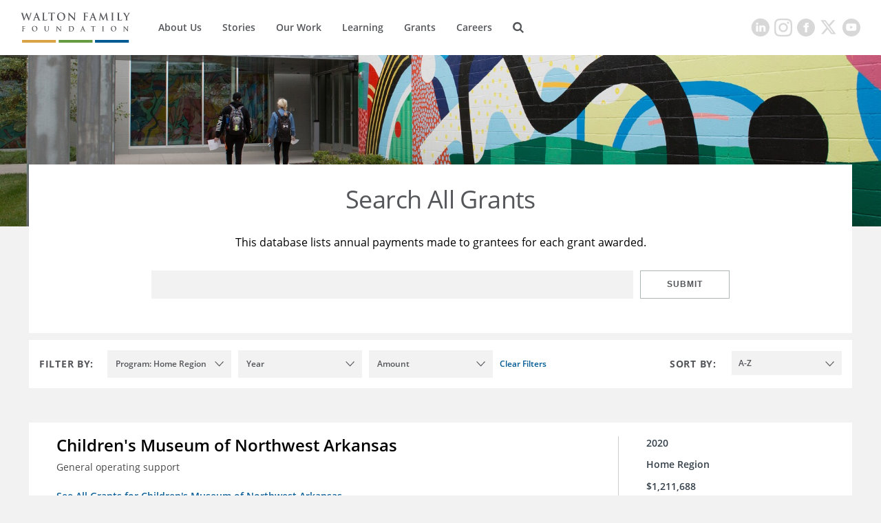

--- FILE ---
content_type: text/html;charset=UTF-8
request_url: https://www.waltonfamilyfoundation.org/grants-database?s=2&f2=00000169-91e5-d2a9-a7eb-bffd565b0000&f1=00000169-a10d-d140-a569-b9fff6130000&f0=00000169-91e5-d2a9-a7eb-bffda9c10000
body_size: 8220
content:
<!DOCTYPE html>
<html class="SearchResultsPage" lang="en" itemscope itemtype="http://schema.org/WebPage">
    <head>
    <meta charset="UTF-8">
    <link rel="stylesheet" href="https://static.waltonfamilyfoundation.org/resource/00000170-7787-d076-a1f7-f7ef8f2e0000/styleguide/All.min.de4272e27b0c48931aa5c2e6f52b88b1.gz.css">
    <style type="text/css">
        body .theme-color,
        body .theme-color > a,
        body .theme-color > div > a,
        body [data-active="true"] {
        color:  !important;
        border-right-color: ;
        }
        body .theme-border .NavigationItem-text-link:hover {
        border-bottom-color:  !important;
        }
        body [data-current-nav-item] {
        border-bottom-color:  !important;
        }
    </style>
    <style>p.cms-indentation-indent { margin-left: 20px; }</style>
<style>/*.BannerPromo:nth-child(2n) {
    display: none;
}*/</style>
<style>.cms-Color-Orange {
    color: #FF951C;
}
.cms-Color-Blue {
    color: #0089E0;
}
.cms-Color-Green {
    color: #4F9980;
}
.cms-Color-Pink {
    color: #F88598;
}
.cms-Color-Teal {
    color: #07A7BD;
}
.cms-Color-Navy {
    color: #00008B;
}</style>
<style>.SearchResultPromo[data-type="oneOffPage"] .SearchResultPromo-typeLabel,
.SearchResultPromo[data-type="section"] .SearchResultPromo-typeLabel,
.SearchResultPromo[data-type="author"] .SearchResultPromo-typeLabel {
    display: none !important;
}
.SearchResultPromo[data-type="oneOffPage"] .SearchResultPromo-category:before,
.SearchResultPromo[data-type="section"] .SearchResultPromo-category:before,
.SearchResultPromo[data-type="author"] .SearchResultPromo-category:before {
    display: none !important;
}

.SearchResultPromo-media {
    display: none;
}</style>
<style>.FourPromoMosaic .BasicPromo-media img {
    height: 100%;
	object-fit: cover;
}</style>
<style>.AuthorProfile-authorBiography {
    width: 100%;
}

blockquote {
    width: 100%;
}</style>
<style>.SearchResultsPage-actions {
    display: none;
}

.NewsroomList-items-item span.BasicPromo-date:before {
    display:none !important;
}</style>
<style>.ModulePage-pageHeading {
    width: 100%;
}</style>
<style>.SearchResultsPage-clear.SearchResultsPage-clear-tooltip[data-icon=close] {
    display: none;
}</style>
<style>.Enhancement .GallerySlide-mediaContent img {
    max-height: 700px;
    width: auto;
    margin: 0 auto;
    max-width: 100%;
}</style>
<style>@media only screen and (min-width: 1024px) {
 .BasicPromo-info, .WaterfallPromo-info {
    padding-bottom: 10px;
 }   
 
 .ButtonLink {
    padding: 11px;
    width: 160px;
    margin: 20px 0;
 }
}</style>
<style>@media only screen and (max-width: 767px) {
    .ListicleItem-sources a {
        word-break: break-all;
    }
}</style>
<style>.LongPromo-info {
    display: flex;
    flex-direction: column;
    justify-content: center;
}</style>
<style>@media only screen and (min-width: 768px) {
.LinkPromo {
    padding: 20px 30px;
}
}</style>
<style>.ListCarouselTextOverImage-wrapper {
    padding-bottom: 40px;
}</style>
<style>@media only screen and (max-width: 567px) {
    [data-hide-button] .FullWidthPromo-button,
    [data-no-url] .FullWidthPromo-button {
        display: none;
    }
}

@media only screen and (max-width: 567px) {
    .ReadMoreRichTextModule {
        padding: 0 0 30px 0;
    	max-width: 800px;
    	margin: 0 auto;
    }
}</style>
<style>.ListCarouselVideo .flickity-button {
    visibility: visible;
}</style>
<style>@media only screen and (max-width: 1600px) and (min-width: 1440px){
    .HeadlinePromo-title, .LedePromo-title {
        font-size: 36px;
        line-height: 1.2;
        letter-spacing: normal;
        margin-bottom: 30px;
    }
    .HeadlinePromo-description, .LedePromo-description {
        font-size: 18px;
    }
}
</style>
<style>.ListMapModule[data-apply-same-state-color] path.disabled {stroke: unset;}</style>

    <meta name="viewport" content="width=device-width, initial-scale=1">
    <title>Grants Database</title>
    
    
    <link rel="canonical" href="https://www.waltonfamilyfoundation.org/grants-database"><meta name="brightspot.contentId" content="00000169-8cd2-d140-a569-9df625b40001">
    

    <meta property="og:url" content="https://www.waltonfamilyfoundation.org/grants-database">
<meta property="og:image" content="">


<meta property="og:image:url" content="">

<meta property="og:image:width" content="">
<meta property="og:image:height" content="">
    <meta property="og:image:type" content="image">


    <meta property="og:site_name" content="Walton Family Foundation">


    <meta property="og:type" content="website">
<meta name="twitter:card" content="summary_large_image"/>











    <meta name="twitter:site" content="@@WaltonFamilyFdn"/>







    <meta property="fb:app_id" content="195834597881108">


    <link rel="apple-touch-icon"sizes="180x180"href="/apple-touch-icon.png">
<link rel="icon"type="image/png"href="/favicon-32x32.png">
<link rel="icon"type="image/png"href="/favicon-16x16.png">


    

    
    <meta name="brightspot.cached" content="false">
    <link href="https://npmcdn.com/flickity@2/dist/flickity.css"></link>
    <script src="https://npmcdn.com/flickity@2/dist/flickity.pkgd.js"></script>
    <script src="https://static.waltonfamilyfoundation.org/resource/00000170-7787-d076-a1f7-f7ef8f2e0000/styleguide/All.min.dca46f941f8dd03d680659f81af692d7.gz.js" async></script>
    <script>
    window.fbAsyncInit = function() {
    FB.init({
    
        appId : '195834597881108',
    
    xfbml : true,
    version : 'v2.9'
    });
    };
    (function(d, s, id){
    var js, fjs = d.getElementsByTagName(s)[0];
    if (d.getElementById(id)) {return;}
    js = d.createElement(s); js.id = id;
    js.src = "//connect.facebook.net/en_US/sdk.js";
    fjs.parentNode.insertBefore(js, fjs);
    }(document, 'script', 'facebook-jssdk'));
</script>

    <script>
        (function(i,s,o,g,r,a,m){i['GoogleAnalyticsObject']=r;i[r]=i[r]||function(){
        (i[r].q=i[r].q||[]).push(arguments)},i[r].l=1*new Date();a=s.createElement(o),
        m=s.getElementsByTagName(o)[0];a.async=1;a.src=g;m.parentNode.insertBefore(a,m)
        })(window,document,'script','https://www.google-analytics.com/analytics.js','ga');
        ga('create', "UA-20800802-1", 'auto');
        
            ga('send', 'pageview');
        
    </script>

<script>var attempts = 0;
var timeoutHandle = setInterval(function(){ fixYT() }, 200);

function fixYT() {
    var ytPlayers = document.querySelectorAll('.YouTubeVideoPlayer');
    if (ytPlayers.length) {
		ytPlayers.forEach(function(ytPlayer) {
            var iframe = ytPlayer.querySelector('iframe');
            if (iframe !== null && iframe.getAttribute('src').indexOf('&playlist=0') != -1) {
                console.log('updating playlist on ' + iframe.getAttribute('src'));
                iframe.setAttribute('src', iframe.getAttribute('src').replace('&playlist=0', ''));
            }
        });
    }
    if (attempts++ > 25) {
        clearInterval(timeoutHandle);
    }
}</script>
<script></script>

<!-- Google Tag Manager -->
<script>(function(w,d,s,l,i){w[l]=w[l]||[];w[l].push({'gtm.start':
new Date().getTime(),event:'gtm.js'});var f=d.getElementsByTagName(s)[0],
j=d.createElement(s),dl=l!='dataLayer'?'&l='+l:'';j.async=true;j.src=
'https://www.googletagmanager.com/gtm.js?id='+i+dl;f.parentNode.insertBefore(j,f);
})(window,document,'script','dataLayer','GTM-G22G28Z');</script>
<!-- End Google Tag Manager -->

<script></script>

</head>

    

    <body class="SearchResultsPage-body">
    <header class="SearchResultsPage-header" data-shift data-toggle-menu itemscope itemtype="http://schema.org/WPHeader">
        

        
            <div class="SearchResultsPage-logo"><a href="/">
    <img class="PageLogo-image" src="https://static.waltonfamilyfoundation.org/5b/5e/637b558c460b9e717b644ef1239a/wff-main-logo-1.svg" alt="Walton Logo" width="175" height="65"/>
    </a>
</div>
        
        <div class="SearchResultsPage-navPanel">
            
                <div class="SearchResultsPage-navigation"><nav class="Navigation" itemscope itemtype="http://schema.org/SiteNavigationElement">
    
    
        <ul class="Navigation-items">
            
                <li class="Navigation-items-item" ><div class="NavigationItem" data-toggle-subnav>
    <div class="NavigationItem-text">
        
            <a class="NavigationItem-text-link" href="https://www.waltonfamilyfoundation.org/about-us">About Us</a>
        
    </div>
    
        <ul class="NavigationItem-items">
            
                
                    <li class="NavigationItem-items-item" ><a class="NavigationLink" href="https://www.waltonfamilyfoundation.org/about-us/staff">Staff</a>
</li>
                
                    <li class="NavigationItem-items-item" ><a class="NavigationLink" href="https://www.waltonfamilyfoundation.org/about-us/newsroom">Newsroom</a>
</li>
                
                    <li class="NavigationItem-items-item" ><a class="NavigationLink" href="https://www.waltonfamilyfoundation.org/about-us/reports-financials">Reports &amp; Financials</a>
</li>
                
                    <li class="NavigationItem-items-item" ><a class="NavigationLink" href="https://www.waltonfamilyfoundation.org/contact-us">Contact Us</a>
</li>
                
            
        </ul>
        <button class="NavigationItem-dropdown" data-icon="downarrow" />
    
</div>
</li>
            
                <li class="Navigation-items-item" ><div class="NavigationItem">
    <div class="NavigationItem-text">
        
            <a class="NavigationItem-text-link" href="https://www.waltonfamilyfoundation.org/stories">Stories</a>
        
    </div>
    
</div>
</li>
            
                <li class="Navigation-items-item" ><div class="NavigationItem" data-toggle-subnav>
    <div class="NavigationItem-text">
        
            <a class="NavigationItem-text-link" href="https://www.waltonfamilyfoundation.org/our-work">Our Work</a>
        
    </div>
    
        <ul class="NavigationItem-items">
            
                
                    <li class="NavigationItem-items-item" ><a class="NavigationLink" href="https://www.waltonfamilyfoundation.org/our-work/education-program">Education</a>
</li>
                
                    <li class="NavigationItem-items-item" ><a class="NavigationLink" href="https://www.waltonfamilyfoundation.org/our-work/environment-program">Environment</a>
</li>
                
                    <li class="NavigationItem-items-item" ><a class="NavigationLink" href="https://www.waltonfamilyfoundation.org/our-work/home-region-program">Home Region</a>
</li>
                
            
        </ul>
        <button class="NavigationItem-dropdown" data-icon="downarrow" />
    
</div>
</li>
            
                <li class="Navigation-items-item" ><div class="NavigationItem" data-toggle-subnav>
    <div class="NavigationItem-text">
        
            <a class="NavigationItem-text-link" href="https://www.waltonfamilyfoundation.org/learning">Learning</a>
        
    </div>
    
        <ul class="NavigationItem-items">
            
                
                    <li class="NavigationItem-items-item" ><a class="NavigationLink" href="https://www.waltonfamilyfoundation.org/learning/knowledge-center">Knowledge Center</a>
</li>
                
                    <li class="NavigationItem-items-item" ><a class="NavigationLink" href="https://www.waltonfamilyfoundation.org/learning/flashcards">Flashcards</a>
</li>
                
            
        </ul>
        <button class="NavigationItem-dropdown" data-icon="downarrow" />
    
</div>
</li>
            
                <li class="Navigation-items-item" ><div class="NavigationItem" data-toggle-subnav>
    <div class="NavigationItem-text">
        
            <a class="NavigationItem-text-link" href="https://www.waltonfamilyfoundation.org/grants">Grants</a>
        
    </div>
    
        <ul class="NavigationItem-items">
            
                
                    <li class="NavigationItem-items-item" ><a class="NavigationLink" href="https://www.waltonfamilyfoundation.org/grants/resources-for-grantees">Resources for Grantees</a>
</li>
                
                    <li class="NavigationItem-items-item" ><a class="NavigationLink" href="https://www.waltonfamilyfoundation.org/grants-database">Grants Database</a>
</li>
                
                    <li class="NavigationItem-items-item" ><a class="NavigationLink" href="https://www.waltonfamilyfoundation.org/grants/northwest-arkansas-design-excellence">Design Excellence</a>
</li>
                
            
        </ul>
        <button class="NavigationItem-dropdown" data-icon="downarrow" />
    
</div>
</li>
            
                <li class="Navigation-items-item" ><div class="NavigationItem">
    <div class="NavigationItem-text">
        
            <a class="NavigationItem-text-link" href="https://www.waltonfamilyfoundation.org/careers">Careers</a>
        
    </div>
    
</div>
</li>
            
        </ul>
    
</nav>
</div>
            
            
            
                <form class="SearchResultsPage-search" action="https://www.waltonfamilyfoundation.org/search/" novalidate="" autocomplete="off">
                    <input type="text" class="SearchResultsPage-searchInput" name="q" placeholder="Search...">
                    <button type="submit" class="SearchResultsPage-searchButton" data-icon="search"></button>
                </form>
            
            <hr>
            </div>
            <div class="SearchResultsPage-searchPanel">
                
                    <form class="SearchResultsPage-search" action="https://www.waltonfamilyfoundation.org/search/" novalidate="" autocomplete="off">
                        <input type="text" class="SearchResultsPage-searchInput" name="q" placeholder="Search...">
                        <button type="submit" class="SearchResultsPage-searchButton" data-icon="search"></button>
                    </form>
                
            </div>
            
                <div class="SearchResultsPage-headerToggle">
                    <button class="SearchResultsPage-headerToggle-search" data-icon="search" aria-label="Search"/>
                    <button class="SearchResultsPage-headerToggle-menu" data-icon="menu" aria-label="Menu"/>
                </div>
            
            
                <div class="SearchResultsPage-social">
                    
                        
                            
                        
                            
                        
                            
                        
                            
                        
                            
                        
                            
                        
                    
                    <div class="SocialBar">
    <h1 class="SocialBar-heading">Get Social</h1>
    
        <ul class="SocialBar-items">
            
                <li class="SocialBar-items-item"><a class="SocialLink" href="https://www.linkedin.com/company/the-walton-family-foundation" target="_blank" data-icon="linkedin"><svg><use xlink:href="#icon-linkedin"></use></svg></a>
</li>
            
                <li class="SocialBar-items-item"><a class="SocialLink" href="https://www.instagram.com/waltonfamilyfdn/" target="_blank" data-icon="instagram"><svg><use xlink:href="#icon-instagram"></use></svg></a>
</li>
            
                <li class="SocialBar-items-item"><a class="SocialLink" href="https://www.facebook.com/waltonfamilyfoundation" target="_blank" data-icon="facebook"><svg><use xlink:href="#icon-facebook"></use></svg></a>
</li>
            
                <li class="SocialBar-items-item"><a class="SocialLink" href="https://twitter.com/@WaltonFamilyFdn" target="_blank" data-icon="twitter"><svg><use xlink:href="#icon-twitter"></use></svg></a>
</li>
            
                <li class="SocialBar-items-item"><a class="SocialLink" href="https://www.youtube.com/user/wfamilyfoundation" target="_blank" data-icon="youtube"><svg><use xlink:href="#icon-youtube"></use></svg></a>
</li>
            
        </ul>
    
</div>

                </div>
            
        </header>
        
        
        
        <section class="SearchResultsPage">
            
                <div class="SearchResultsPage-pageLead">
                    <figure class="Figure" itemscope itemtype="http://schema.org/ImageObject">
    
        <div class="Figure-container">
                <img class="Image" alt="Brightwater_AE0A8841.JPG" src="https://dims.waltonfamilyfoundation.org/dims4/default/ccefce2/2147483647/strip/true/crop/5671x1103+37+1624/resize/1800x350!/quality/90/?url=https%3A%2F%2Fstatic.waltonfamilyfoundation.org%2F77%2F88%2F919cafbc45579b9e1c9401c96a84%2Fbrightwater-ae0a8841.JPG" width="1800"  height="350"  srcset="https://dims.waltonfamilyfoundation.org/dims4/default/224a9f9/2147483647/strip/true/crop/5671x1103+37+1624/resize/3600x700!/quality/90/?url=https%3A%2F%2Fstatic.waltonfamilyfoundation.org%2F77%2F88%2F919cafbc45579b9e1c9401c96a84%2Fbrightwater-ae0a8841.JPG 2x" ></div>
        
        
            
        
        
        
</figure>
                </div>
            

            <div class="SearchResultsPage-leadBlock">
                
                    <div class="SearchResultsPage-noQuery">Search All Grants</div>
                

                
                <div class="SearchResultsPage-description">This database lists annual payments made to grantees for each grant awarded.</div>
                

                <form class="SearchResultsPage-form">
                    <input type="text" class="SearchResultsPage-formInput" name="q" placeholder="">

                    <input type="hidden" name="s" value="1">

                    <button type="submit" class="SearchResultsPage-formButton">Submit</button>
                </form>
            </div>

            
            <div class="SearchResultsPage-found" data-view="grid">
                <div class="SearchResultsPage-wrapper" data-filter-toggle>
                <div class="SearchResultsPage-topWrapper">
                    <div class="SearchResultsPage-filterButton theme-color">Filter</div>
                </div>
                <div class="SearchResultsPage-bottomWrapper">
                    
                    <div class="SearchResultsPage-filters">
                        <h3 class="SearchResultsPage-filters-heading">Filter By:</h3> <div class="SearchFilter">
    
        <ul class="SearchFilter-itemz">
            <li class="SearchFilter-heading">Program</li>
            
                <li><a class="SearchControl" href="/grants-database?s=2&amp;f2=00000169-91e5-d2a9-a7eb-bffd565b0000&amp;f1=00000169-a10d-d140-a569-b9fff6130000">
    
        <span class="SearchControl-label">All</span>
    
    
        <span class="SearchControl-count">50</span>
    
</a>
</li>
            
                <li><a class="SearchControl" href="/grants-database?s=2&amp;f2=00000169-91e5-d2a9-a7eb-bffd565b0000&amp;f1=00000169-a10d-d140-a569-b9fff6130000&amp;f0=00000169-a648-d132-adeb-b77a0bc10000">
    
        <span class="SearchControl-label">Education</span>
    
    
        <span class="SearchControl-count">21</span>
    
</a>
</li>
            
                <li><a class="SearchControl" href="/grants-database?s=2&amp;f2=00000169-91e5-d2a9-a7eb-bffd565b0000&amp;f1=00000169-a10d-d140-a569-b9fff6130000&amp;f0=00000169-91e6-d2a9-a7eb-bffe82270000">
    
        <span class="SearchControl-label">Special Projects</span>
    
    
        <span class="SearchControl-count">17</span>
    
</a>
</li>
            
                <li><a class="SearchControl" href="/grants-database?s=2&amp;f2=00000169-91e5-d2a9-a7eb-bffd565b0000&amp;f1=00000169-a10d-d140-a569-b9fff6130000&amp;f0=00000169-91e5-d2a9-a7eb-bffd48390000">
    
        <span class="SearchControl-label">Environment</span>
    
    
        <span class="SearchControl-count">7</span>
    
</a>
</li>
            
                <li><a class="SearchControl" href="/grants-database?s=2&amp;f2=00000169-91e5-d2a9-a7eb-bffd565b0000&amp;f1=00000169-a10d-d140-a569-b9fff6130000&amp;f0=00000169-91e5-d2a9-a7eb-bffda9c10000" data-selected>
    
        <span class="SearchControl-label">Home Region</span>
    
    
        <span class="SearchControl-count">5</span>
    
</a>
</li>
            
        </ul>
    
</div>
<div class="SearchFilter">
    
        <ul class="SearchFilter-itemz">
            <li class="SearchFilter-heading">Year</li>
            
                <li><a class="SearchControl" href="/grants-database?s=2&amp;f2=00000169-91e5-d2a9-a7eb-bffd565b0000&amp;f0=00000169-91e5-d2a9-a7eb-bffda9c10000">
    
        <span class="SearchControl-label">Clear</span>
    
    
        <span class="SearchControl-count">113</span>
    
</a>
</li>
            
        </ul>
    
</div>
<div class="SearchFilter">
    
        <ul class="SearchFilter-itemz">
            <li class="SearchFilter-heading">Amount</li>
            
                <li><a class="SearchControl" href="/grants-database?s=2&amp;f1=00000169-a10d-d140-a569-b9fff6130000&amp;f0=00000169-91e5-d2a9-a7eb-bffda9c10000">
    
        <span class="SearchControl-label">Clear</span>
    
    
</a>
</li>
            
        </ul>
    
</div>

                        <div class="SearchResultsPage-clear SearchResultsPage-clear-tooltip clear-filter">Clear Filters</div>
                    </div>
                    
                    
                    <div class="SearchResultsPage-sorts">
                        <h3 class="SearchResultsPage-sorts-heading">Sort By:</h3>
                        <ul class="SearchResultsPage-sorts-itemz">
                        
                            <li class="SearchResultsPage-sorts-itemz-item"><a class="SearchControl" href="/grants-database?f2=00000169-91e5-d2a9-a7eb-bffd565b0000&amp;f1=00000169-a10d-d140-a569-b9fff6130000&amp;f0=00000169-91e5-d2a9-a7eb-bffda9c10000&amp;s=0">
    
        <span class="SearchControl-label">Newest</span>
    
    
</a>
</li>
                        
                            <li class="SearchResultsPage-sorts-itemz-item"><a class="SearchControl" href="/grants-database?f2=00000169-91e5-d2a9-a7eb-bffd565b0000&amp;f1=00000169-a10d-d140-a569-b9fff6130000&amp;f0=00000169-91e5-d2a9-a7eb-bffda9c10000&amp;s=1">
    
        <span class="SearchControl-label">Relevance</span>
    
    
</a>
</li>
                        
                            <li class="SearchResultsPage-sorts-itemz-item"><a class="SearchControl" href="/grants-database?f2=00000169-91e5-d2a9-a7eb-bffd565b0000&amp;f1=00000169-a10d-d140-a569-b9fff6130000&amp;f0=00000169-91e5-d2a9-a7eb-bffda9c10000&amp;s=2" data-selected>
    
        <span class="SearchControl-label">A-Z</span>
    
    
</a>
</li>
                        
                        </ul>
                    </div>
                    
                    <div class="SearchResultsPage-clear SearchResultsPage-clear-tooltip" data-icon='close'>
                        <div class="SearchResultsPage-clear-mobile-tooltip">clear filters</div>
                        <div class="SearchResultsPage-clear-tooltiptext">clear filters</div>
                        <div class="SearchResultsPage-clear-tooltiptext-arrow"></div>
                    </div>
                </div>
                </div>

                
                    <ul class="SearchResultsPage-results">
                        
                            <li class="SearchResultsPage-results-item">
                            <div class="SearchResultPromo"
     data-no-hover
    
    
    
    
    
    
    
    
     data-grant-promo="true" data-read-more >
    
    
    
        
        <div class="SearchResultPromo-info-grants-wide">
            <div class="SearchResultPromo-title">
                Children&#x27;s Museum of Northwest Arkansas
            </div>
            <div class="SearchResultPromo-truncate-wrapper">
                
                    <div class="SearchResultPromo-description">General operating support</div>
                
            </div>
            
                <div class="SearchResultPromo-see-all">
                    <a href="?grantee=00000169-91e5-d2a9-a7eb-bffdb5600000">See All Grants for&nbsp;Children&#x27;s Museum of Northwest Arkansas</a>
                </div>
            
        </div>
        <div class="SearchResultPromo-info-grants-narrow">
            
                <div class="SearchResultPromo-date">2020</div>
            
            
                <div class="SearchResultPromo-category">
                    <div class="SearchResultPromo-category-square" style="background-color:"></div>
                    <span class="Link" >Home Region</span>
                </div>
            
            
                <div class="SearchResultPromo-amount">
                    $1,211,688
                </div>
            
            
        </div>
    
</div>
                            </li>
                        
                            <li class="SearchResultsPage-results-item">
                            <div class="SearchResultPromo"
     data-no-hover
    
    
    
    
    
    
    
    
     data-grant-promo="true" data-read-more >
    
    
    
        
        <div class="SearchResultPromo-info-grants-wide">
            <div class="SearchResultPromo-title">
                Crystal Bridges Museum of American Art, Inc.
            </div>
            <div class="SearchResultPromo-truncate-wrapper">
                
                    <div class="SearchResultPromo-description">Operational support for The Momentary, an adaptive reuse arts project in Bentonville</div>
                
            </div>
            
                <div class="SearchResultPromo-see-all">
                    <a href="?grantee=00000169-a64c-d132-adeb-b77e26640000">See All Grants for&nbsp;Crystal Bridges Museum of American Art, Inc.</a>
                </div>
            
        </div>
        <div class="SearchResultPromo-info-grants-narrow">
            
                <div class="SearchResultPromo-date">2020</div>
            
            
                <div class="SearchResultPromo-category">
                    <div class="SearchResultPromo-category-square" style="background-color:"></div>
                    <span class="Link" >Home Region</span>
                </div>
            
            
                <div class="SearchResultPromo-amount">
                    $2,023,957
                </div>
            
            
        </div>
    
</div>
                            </li>
                        
                            <li class="SearchResultsPage-results-item">
                            <div class="SearchResultPromo"
     data-no-hover
    
    
    
    
    
    
    
    
     data-grant-promo="true" data-read-more >
    
    
    
        
        <div class="SearchResultPromo-info-grants-wide">
            <div class="SearchResultPromo-title">
                Crystal Bridges Museum of American Art, Inc.
            </div>
            <div class="SearchResultPromo-truncate-wrapper">
                
                    <div class="SearchResultPromo-description">Support for The Momentary, an adaptive reuse project that includes the redesign and renovation of an existing building in downtown Bentonville</div>
                
            </div>
            
                <div class="SearchResultPromo-see-all">
                    <a href="?grantee=00000169-a64c-d132-adeb-b77e26640000">See All Grants for&nbsp;Crystal Bridges Museum of American Art, Inc.</a>
                </div>
            
        </div>
        <div class="SearchResultPromo-info-grants-narrow">
            
                <div class="SearchResultPromo-date">2020</div>
            
            
                <div class="SearchResultPromo-category">
                    <div class="SearchResultPromo-category-square" style="background-color:"></div>
                    <span class="Link" >Home Region</span>
                </div>
            
            
                <div class="SearchResultPromo-amount">
                    $5,941,987
                </div>
            
            
        </div>
    
</div>
                            </li>
                        
                            <li class="SearchResultsPage-results-item">
                            <div class="SearchResultPromo"
     data-no-hover
    
    
    
    
    
    
    
    
     data-grant-promo="true" data-read-more >
    
    
    
        
        <div class="SearchResultPromo-info-grants-wide">
            <div class="SearchResultPromo-title">
                NWA Trailblazers
            </div>
            <div class="SearchResultPromo-truncate-wrapper">
                
                    <div class="SearchResultPromo-description">Construction of the Centennial Park trail system</div>
                
            </div>
            
                <div class="SearchResultPromo-see-all">
                    <a href="?grantee=00000169-91eb-d2a9-a7eb-bfff441c0000">See All Grants for&nbsp;NWA Trailblazers</a>
                </div>
            
        </div>
        <div class="SearchResultPromo-info-grants-narrow">
            
                <div class="SearchResultPromo-date">2020</div>
            
            
                <div class="SearchResultPromo-category">
                    <div class="SearchResultPromo-category-square" style="background-color:"></div>
                    <span class="Link" >Home Region</span>
                </div>
            
            
                <div class="SearchResultPromo-amount">
                    $1,041,259
                </div>
            
            
        </div>
    
</div>
                            </li>
                        
                            <li class="SearchResultsPage-results-item">
                            <div class="SearchResultPromo"
     data-no-hover
    
    
    
    
    
    
    
    
     data-grant-promo="true" data-read-more >
    
    
    
        
        <div class="SearchResultPromo-info-grants-wide">
            <div class="SearchResultPromo-title">
                Walton Arts Center Council, Inc.
            </div>
            <div class="SearchResultPromo-truncate-wrapper">
                
                    <div class="SearchResultPromo-description">Support for the renovation and expansion of the Arkansas Music Pavilion (AMP)</div>
                
            </div>
            
                <div class="SearchResultPromo-see-all">
                    <a href="?grantee=00000169-91e8-d2a9-a7eb-bffc128b0000">See All Grants for&nbsp;Walton Arts Center Council, Inc.</a>
                </div>
            
        </div>
        <div class="SearchResultPromo-info-grants-narrow">
            
                <div class="SearchResultPromo-date">2020</div>
            
            
                <div class="SearchResultPromo-category">
                    <div class="SearchResultPromo-category-square" style="background-color:"></div>
                    <span class="Link" >Home Region</span>
                </div>
            
            
                <div class="SearchResultPromo-amount">
                    $4,000,000
                </div>
            
            
        </div>
    
</div>
                            </li>
                        
                    </ul>
                

                <ul class="SearchResultsPage-pagination">
                    
                    <li class="SearchResultsPage-pageCounts">1 of 1</li>
                    
                </ul>
            </div>
                      
        </section>

        
        
        
            <div class="SearchResultsPage-bottomFiller"></div>
        
        <footer class="SearchResultsPage-footer" itemscope itemtype="https://schema.org/WPFooter">
            
                <div class="SearchResultsPage-footerLogo"><a href="/">
    <img class="PageLogo-image" src="https://static.waltonfamilyfoundation.org/68/c2/d0dd06b04e81aacf506b8ba9cbd7/wff-footer-logo.svg" alt="Footer Logo" width="50" height="50"/>
    </a>
</div>
            
            
                <div class="SearchResultsPage-footerNavigation"><nav class="Navigation" itemscope itemtype="http://schema.org/SiteNavigationElement">
    
        <div class="Navigation-label">Where Opportunity Takes Root</div>
    
    
        <ul class="Navigation-items">
            
                <li class="Navigation-items-item" ><div class="NavigationItem">
    <div class="NavigationItem-text">
        
            <a class="NavigationItem-text-link" href="https://www.waltonfamilyfoundation.org/about-us">About Us</a>
        
    </div>
    
</div>
</li>
            
                <li class="Navigation-items-item" ><div class="NavigationItem">
    <div class="NavigationItem-text">
        
            <a class="NavigationItem-text-link" href="https://www.waltonfamilyfoundation.org/stories">Stories</a>
        
    </div>
    
</div>
</li>
            
                <li class="Navigation-items-item" ><div class="NavigationItem">
    <div class="NavigationItem-text">
        
            <a class="NavigationItem-text-link" href="https://www.waltonfamilyfoundation.org/our-work">Our Work</a>
        
    </div>
    
</div>
</li>
            
                <li class="Navigation-items-item" ><div class="NavigationItem">
    <div class="NavigationItem-text">
        
            <a class="NavigationItem-text-link" href="https://www.waltonfamilyfoundation.org/learning">Learning</a>
        
    </div>
    
</div>
</li>
            
                <li class="Navigation-items-item" ><div class="NavigationItem">
    <div class="NavigationItem-text">
        
            <a class="NavigationItem-text-link" href="https://www.waltonfamilyfoundation.org/grants">Grants</a>
        
    </div>
    
</div>
</li>
            
                <li class="Navigation-items-item" ><div class="NavigationItem">
    <div class="NavigationItem-text">
        
            <a class="NavigationItem-text-link" href="https://www.waltonfamilyfoundation.org/careers">Careers</a>
        
    </div>
    
</div>
</li>
            
                <li class="Navigation-items-item" ><div class="NavigationItem">
    <div class="NavigationItem-text">
        
            <a class="NavigationItem-text-link" href="https://www.waltonfamilyfoundation.org/about-us/newsroom">Newsroom</a>
        
    </div>
    
</div>
</li>
            
                <li class="Navigation-items-item" ><div class="NavigationItem">
    <div class="NavigationItem-text">
        
            <a class="NavigationItem-text-link" href="https://www.waltonfamilyfoundation.org/frequently-asked-questions">FAQs</a>
        
    </div>
    
</div>
</li>
            
                <li class="Navigation-items-item" ><div class="NavigationItem">
    <div class="NavigationItem-text">
        
            <a class="NavigationItem-text-link" href="https://www.waltonfamilyfoundation.org/contact-us">Contact Us</a>
        
    </div>
    
</div>
</li>
            
        </ul>
    
</nav>
</div>
            
            
                <div class="SearchResultsPage-footerContent"><div class="RichTextModule" >
    
        <div class="RichTextModule-items"><p>P.O. Box 2030, Bentonville, AR 72712 | <span class="Enhancement"><span class="Enhancement-item"><a class="Link"  href="https://www.waltonfamilyfoundation.org/newsroom/social-media">Social Media</a></span></span></p></div>
    
</div></div>
            
            
                <div class="SearchResultsPage-social"><div class="SocialBar">
    <h1 class="SocialBar-heading">Get Social</h1>
    
        <ul class="SocialBar-items">
            
                <li class="SocialBar-items-item"><a class="SocialLink" href="https://www.linkedin.com/company/the-walton-family-foundation" target="_blank" data-icon="linkedin"><svg><use xlink:href="#icon-linkedin"></use></svg></a>
</li>
            
                <li class="SocialBar-items-item"><a class="SocialLink" href="https://www.instagram.com/waltonfamilyfdn/" target="_blank" data-icon="instagram"><svg><use xlink:href="#icon-instagram"></use></svg></a>
</li>
            
                <li class="SocialBar-items-item"><a class="SocialLink" href="https://www.facebook.com/waltonfamilyfoundation" target="_blank" data-icon="facebook"><svg><use xlink:href="#icon-facebook"></use></svg></a>
</li>
            
                <li class="SocialBar-items-item"><a class="SocialLink" href="https://twitter.com/@WaltonFamilyFdn" target="_blank" data-icon="twitter"><svg><use xlink:href="#icon-twitter"></use></svg></a>
</li>
            
                <li class="SocialBar-items-item"><a class="SocialLink" href="https://www.youtube.com/user/wfamilyfoundation" target="_blank" data-icon="youtube"><svg><use xlink:href="#icon-youtube"></use></svg></a>
</li>
            
        </ul>
    
</div>
</div>
            
            <hr>
                
                    <div class="SearchResultsPage-disclaimer">© 2026 Walton Family Foundation | <span class="Enhancement"><span class="Enhancement-item"><a class="Link"  href="https://www.waltonfamilyfoundation.org/privacy-policy">Privacy Policy</a></span></span> | <span class="Enhancement"><span class="Enhancement-item"><a class="Link"  href="https://www.waltonfamilyfoundation.org/terms-of-use">Terms of Use</a></span></span></div>
                
            </footer>
            
            <svg xmlns="http://www.w3.org/2000/svg" style="display:none" id="iconsMap">
    <symbol id="icon-facebook" viewBox="0 0 33 33">
        <title>Facebook</title>
        <path fill-rule="evenodd" d="M21.443 15.813h-2.88v9.624h-4.125v-9.625h-2.75v-2.75h2.75v-1.6c0-1.511.483-3.875 3.643-3.875l3.232.009v3.17h-1.936c-.336 0-.814.17-.814.89v1.406h3.216l-.336 2.75zM16.5 0C7.402 0 0 7.402 0 16.5 0 25.598 7.402 33 16.5 33 25.598 33 33 25.598 33 16.5 33 7.402 25.598 0 16.5 0z"/>
    </symbol>
    <symbol id="icon-twitter" viewBox="0 0 25 25">
        <title>Twitter</title>
        <path fill-rule="evenodd" d="M18.244 2.25h3.308l-7.227 8.26 8.502 11.24H16.17l-5.214-6.817L4.99 21.75H1.68l7.73-8.835L1.254 2.25H8.08l4.713 6.231zm-1.161 17.52h1.833L7.084 4.126H5.117z"/>
    </symbol>
    <symbol id="icon-youtube" viewBox="0 0 30 30">
        <title>YouTube</title>
        <g fill-rule="evenodd">
            <path d="M23.128 10.215c.148.573.254 1.443.318 2.61l.032 1.593-.032 1.592c-.064 1.19-.17 2.07-.318 2.643a2.22 2.22 0 0 1-.574.956 2.207 2.207 0 0 1-.987.573c-.552.148-1.847.255-3.885.318l-2.898.032-2.897-.032c-2.038-.063-3.333-.17-3.885-.318a2.207 2.207 0 0 1-.987-.573 2.22 2.22 0 0 1-.574-.956c-.148-.573-.254-1.454-.318-2.643l-.032-1.592c0-.467.01-.998.032-1.592.064-1.168.17-2.038.318-2.611.107-.382.298-.712.574-.987.276-.276.605-.468.987-.574.552-.148 1.847-.254 3.885-.318l2.897-.032 2.898.032c2.038.064 3.333.17 3.885.318.382.106.711.298.987.574.276.275.467.605.574.987zM13 17.029l4.554-2.611L13 11.838v5.191z"/>
        </g>
    </symbol>
    <symbol id="icon-mailto" viewBox="0 0 33 33">
        <title>Mail To</title>
        <g fill-rule="evenodd">
            <path d="M-.006 16.45c0 9.014 7.332 16.347 16.346 16.347s16.346-7.333 16.346-16.346C32.686 7.437 25.354.105 16.34.105S-.006 7.437-.006 16.45z"/>
            <path fill="#FFF" d="M24.132 14.312c-2.234 1.571-3.93 2.793-5.087 3.664-.389.298-.704.53-.946.696a5.647 5.647 0 0 1-.965.51c-.402.174-.776.26-1.124.26h-.02c-.348 0-.722-.086-1.124-.26a5.683 5.683 0 0 1-.966-.51 23.493 23.493 0 0 1-.944-.696c-.92-.7-2.613-1.923-5.078-3.664a5.485 5.485 0 0 1-1.032-.925v8.435c0 .468.16.868.48 1.2.32.334.705.5 1.155.5h15.038c.45 0 .835-.166 1.155-.5.32-.332.48-.732.48-1.2v-8.435c-.294.34-.634.648-1.022.925"/>
            <path fill="#FFF" d="M8.603 13.202c.232.148.93.588 2.094 1.318 1.166.732 2.058 1.295 2.677 1.689.068.043.213.137.434.282.222.145.406.262.552.352.146.09.323.19.531.3.208.112.404.195.588.25.184.056.354.083.51.083h.021c.157 0 .327-.027.511-.083.184-.055.38-.139.588-.25.207-.11.384-.21.53-.3.147-.09.331-.207.552-.352l.435-.282c.626-.395 2.22-1.397 4.78-3.007a4.644 4.644 0 0 0 1.247-1.138c.334-.444.5-.91.5-1.397 0-.407-.161-.756-.485-1.046a1.664 1.664 0 0 0-1.149-.434H8.481c-.525 0-.928.16-1.211.48-.282.321-.424.722-.424 1.204 0 .388.187.81.562 1.263.374.453.773.81 1.195 1.068"/>
        </g>
    </symbol>
    <symbol id="icon-linkedin" viewBox="0 0 64 64">
        <title>LinkedIn</title>
        <path d="M50.837,48.137V36.425c0-6.275-3.35-9.195-7.816-9.195  c-3.604,0-5.219,1.983-6.119,3.374V27.71h-6.79c0.09,1.917,0,20.427,0,20.427h6.79V36.729c0-0.609,0.044-1.219,0.224-1.655  c0.49-1.22,1.607-2.483,3.482-2.483c2.458,0,3.44,1.873,3.44,4.618v10.929H50.837z M22.959,24.922c2.367,0,3.842-1.57,3.842-3.531  c-0.044-2.003-1.475-3.528-3.797-3.528s-3.841,1.524-3.841,3.528c0,1.961,1.474,3.531,3.753,3.531H22.959z M34,64  C17.432,64,4,50.568,4,34C4,17.431,17.432,4,34,4s30,13.431,30,30C64,50.568,50.568,64,34,64z M26.354,48.137V27.71h-6.789v20.427  H26.354z"/>
    </symbol>
    <symbol id="icon-instagram" viewBox="0 0 24 24">
        <title>Instagram</title>
        <path d="M12 2.163c3.204 0 3.584.012 4.85.07 3.252.148 4.771 1.691 4.919 4.919.058 1.265.069 1.645.069 4.849 0 3.205-.012 3.584-.069 4.849-.149 3.225-1.664 4.771-4.919 4.919-1.266.058-1.644.07-4.85.07-3.204 0-3.584-.012-4.849-.07-3.26-.149-4.771-1.699-4.919-4.92-.058-1.265-.07-1.644-.07-4.849 0-3.204.013-3.583.07-4.849.149-3.227 1.664-4.771 4.919-4.919 1.266-.057 1.645-.069 4.849-.069zm0-2.163c-3.259 0-3.667.014-4.947.072-4.358.2-6.78 2.618-6.98 6.98-.059 1.281-.073 1.689-.073 4.948 0 3.259.014 3.668.072 4.948.2 4.358 2.618 6.78 6.98 6.98 1.281.058 1.689.072 4.948.072 3.259 0 3.668-.014 4.948-.072 4.354-.2 6.782-2.618 6.979-6.98.059-1.28.073-1.689.073-4.948 0-3.259-.014-3.667-.072-4.947-.196-4.354-2.617-6.78-6.979-6.98-1.281-.059-1.69-.073-4.949-.073zm0 5.838c-3.403 0-6.162 2.759-6.162 6.162s2.759 6.163 6.162 6.163 6.162-2.759 6.162-6.163c0-3.403-2.759-6.162-6.162-6.162zm0 10.162c-2.209 0-4-1.79-4-4 0-2.209 1.791-4 4-4s4 1.791 4 4c0 2.21-1.791 4-4 4zm6.406-11.845c-.796 0-1.441.645-1.441 1.44s.645 1.44 1.441 1.44c.795 0 1.439-.645 1.439-1.44s-.644-1.44-1.439-1.44z"/>
    </symbol>
    <symbol id="icon-googleplus" viewBox="0 0 44 44">
        <title>Google</title>
        <path style=" fill:#FFC107;" d="M 43.609375 20.082031 L 42 20.082031 L 42 20 L 24 20 L 24 28 L 35.304688 28 C 33.652344 32.65625 29.222656 36 24 36 C 17.371094 36 12 30.628906 12 24 C 12 17.371094 17.371094 12 24 12 C 27.058594 12 29.84375 13.152344 31.960938 15.039063 L 37.617188 9.382813 C 34.046875 6.054688 29.269531 4 24 4 C 12.953125 4 4 12.953125 4 24 C 4 35.046875 12.953125 44 24 44 C 35.046875 44 44 35.046875 44 24 C 44 22.660156 43.863281 21.351563 43.609375 20.082031 Z "/>
        <path style=" fill:#FF3D00;" d="M 6.304688 14.691406 L 12.878906 19.511719 C 14.65625 15.109375 18.960938 12 24 12 C 27.058594 12 29.84375 13.152344 31.960938 15.039063 L 37.617188 9.382813 C 34.046875 6.054688 29.269531 4 24 4 C 16.316406 4 9.65625 8.335938 6.304688 14.691406 Z "/>
        <path style=" fill:#4CAF50;" d="M 24 44 C 29.164063 44 33.859375 42.023438 37.410156 38.808594 L 31.21875 33.570313 C 29.210938 35.089844 26.714844 36 24 36 C 18.796875 36 14.382813 32.683594 12.71875 28.054688 L 6.195313 33.078125 C 9.503906 39.554688 16.226563 44 24 44 Z "/>
        <path style=" fill:#1976D2;" d="M 43.609375 20.082031 L 42 20.082031 L 42 20 L 24 20 L 24 28 L 35.304688 28 C 34.511719 30.238281 33.070313 32.164063 31.214844 33.570313 C 31.21875 33.570313 31.21875 33.570313 31.21875 33.570313 L 37.410156 38.808594 C 36.972656 39.203125 44 34 44 24 C 44 22.660156 43.863281 21.351563 43.609375 20.082031 Z "/>
    </symbol>
    <symbol id="icon-download" viewBox="0 0 640 512">
        <path d="M537.6 226.6c4.1-10.7 6.4-22.4 6.4-34.6 0-53-43-96-96-96-19.7 0-38.1 6-53.3 16.2C367 64.2 315.3 32 256 32c-88.4 0-160 71.6-160 160 0 2.7.1 5.4.2 8.1C40.2 219.8 0 273.2 0 336c0 79.5 64.5 144 144 144h368c70.7 0 128-57.3 128-128 0-61.9-44-113.6-102.4-125.4zm-132.9 88.7L299.3 420.7c-6.2 6.2-16.4 6.2-22.6 0L171.3 315.3c-10.1-10.1-2.9-27.3 11.3-27.3H248V176c0-8.8 7.2-16 16-16h48c8.8 0 16 7.2 16 16v112h65.4c14.2 0 21.4 17.2 11.3 27.3z"></path>
    </symbol>
</svg>

            <script>document.addEventListener("DOMContentLoaded", function(event) {
    var evt = window.document.createEvent('UIEvents'); 
    evt.initUIEvent('resize', true, false, window, 0); 
    window.dispatchEvent(evt);
});</script>

        </body>

</html>
